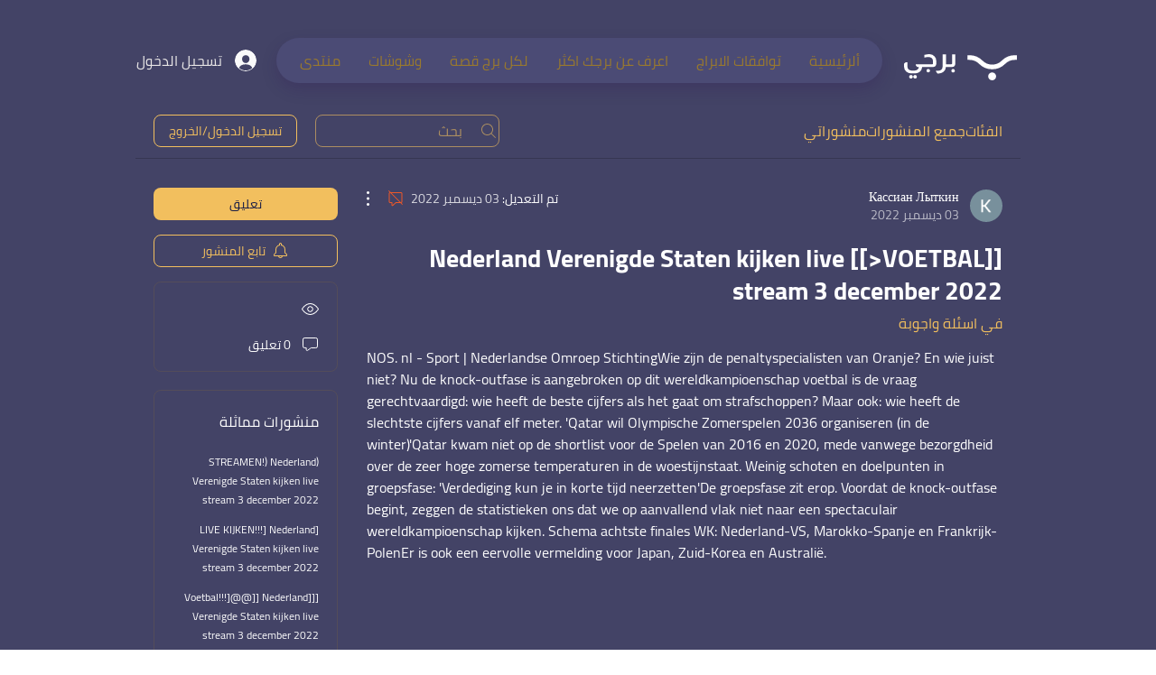

--- FILE ---
content_type: text/html; charset=utf-8
request_url: https://www.google.com/recaptcha/api2/aframe
body_size: 268
content:
<!DOCTYPE HTML><html><head><meta http-equiv="content-type" content="text/html; charset=UTF-8"></head><body><script nonce="WQ-tNmy2NjX2JGh3Gk0AUA">/** Anti-fraud and anti-abuse applications only. See google.com/recaptcha */ try{var clients={'sodar':'https://pagead2.googlesyndication.com/pagead/sodar?'};window.addEventListener("message",function(a){try{if(a.source===window.parent){var b=JSON.parse(a.data);var c=clients[b['id']];if(c){var d=document.createElement('img');d.src=c+b['params']+'&rc='+(localStorage.getItem("rc::a")?sessionStorage.getItem("rc::b"):"");window.document.body.appendChild(d);sessionStorage.setItem("rc::e",parseInt(sessionStorage.getItem("rc::e")||0)+1);localStorage.setItem("rc::h",'1769199960222');}}}catch(b){}});window.parent.postMessage("_grecaptcha_ready", "*");}catch(b){}</script></body></html>